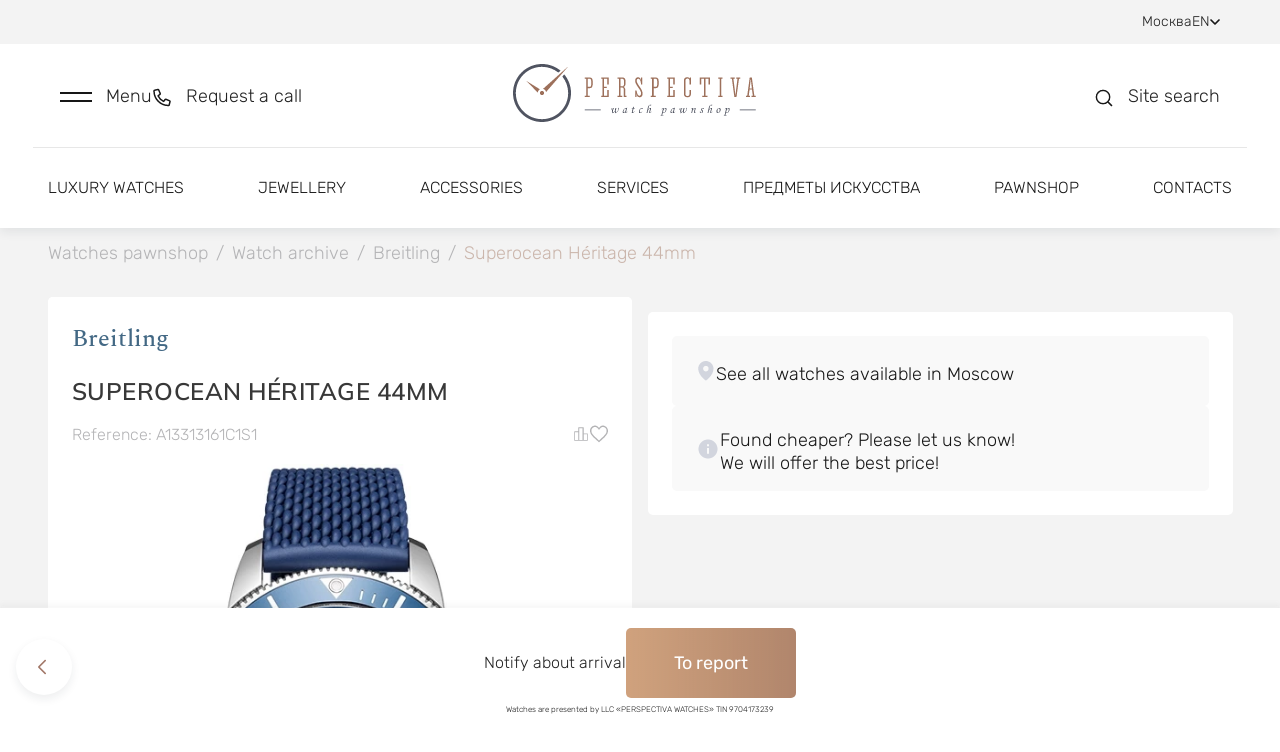

--- FILE ---
content_type: application/javascript; charset=UTF-8
request_url: https://lombard-perspectiva.com/_nuxt/ce2241e.js
body_size: 4962
content:
(window.webpackJsonp=window.webpackJsonp||[]).push([[9,38],{1005:function(t,e){t.exports='<svg width="37" height="42" viewBox="0 0 37 42" fill="none" xmlns="http://www.w3.org/2000/svg">\n<g clip-path="url(#clip0_9585_21298)">\n<path d="M7.87493 0.65625H7.875H25.9811L36.0938 10.6172V38.7529C36.0848 39.2682 35.8742 39.7595 35.5068 40.1213C35.1384 40.4842 34.6421 40.6876 34.1251 40.6875H34.125H7.875H7.87493C7.35791 40.6876 6.86156 40.4842 6.49315 40.1213C6.12584 39.7595 5.91518 39.2682 5.90625 38.7529V2.59086C5.91518 2.07555 6.12584 1.58428 6.49315 1.22248C6.86156 0.859593 7.35791 0.656192 7.87493 0.65625Z" fill="white" stroke="#D2D5DE" stroke-width="1.3125"/>\n<path d="M35.1657 9.84375H28.875V10.5L28.8749 9.84375C28.3611 9.84381 27.8658 9.63867 27.4967 9.26952C27.1283 8.9011 26.9152 8.3988 26.9063 7.86986V1.58433L35.1657 9.84375Z" fill="white" stroke="#D2D5DE" stroke-width="1.3125"/>\n<path d="M31.5 33.9018C31.4931 34.2453 31.3518 34.5725 31.1064 34.813C30.861 35.0535 30.5311 35.1883 30.1875 35.1882H1.3125C0.968904 35.1883 0.638979 35.0535 0.393579 34.813C0.148178 34.5725 0.00687191 34.2453 0 33.9018V20.9737C0.00687191 20.6302 0.148178 20.3031 0.393579 20.0626C0.638979 19.8221 0.968904 19.6874 1.3125 19.6875H30.1875C30.5311 19.6874 30.861 19.8221 31.1064 20.0626C31.3518 20.3031 31.4931 20.6302 31.5 20.9737V33.9018Z" fill="#2E5877"/>\n</g>\n<path d="M3.36841 23.2987H4.68841V26.4667H8.42841V23.2987H9.74841V30.9987H8.42841V27.6107H4.68841V30.9987H3.36841V23.2987Z" fill="white"/>\n<path d="M11.7258 23.2987H16.8958V24.4427H13.0458V26.4667H16.5658V27.6107H13.0458V29.8547H16.8958V30.9987H11.7258V23.2987Z" fill="white"/>\n<path d="M18.6034 23.2987H19.9234V30.9987H18.6034V23.2987Z" fill="white"/>\n<path d="M24.9868 31.1197C24.5102 31.1197 24.0665 31.0464 23.6558 30.8997C23.2525 30.7531 22.9005 30.5221 22.5998 30.2067C22.2992 29.8914 22.0608 29.4881 21.8848 28.9967C21.7162 28.4981 21.6318 27.9004 21.6318 27.2037V26.9837C21.6318 26.3164 21.7198 25.7444 21.8958 25.2677C22.0718 24.7837 22.3102 24.3877 22.6108 24.0797C22.9188 23.7717 23.2745 23.5444 23.6778 23.3977C24.0885 23.2511 24.5248 23.1777 24.9868 23.1777C25.4122 23.1777 25.8082 23.2327 26.1748 23.3427C26.5415 23.4454 26.8605 23.6031 27.1318 23.8157C27.4105 24.0284 27.6342 24.2924 27.8028 24.6077C27.9788 24.9231 28.0852 25.2934 28.1218 25.7187H26.7358C26.6405 25.2421 26.4352 24.8937 26.1198 24.6737C25.8118 24.4537 25.4342 24.3437 24.9868 24.3437C24.7448 24.3437 24.5065 24.3877 24.2718 24.4757C24.0372 24.5637 23.8245 24.7104 23.6338 24.9157C23.4505 25.1211 23.3002 25.3924 23.1828 25.7297C23.0728 26.0671 23.0178 26.4851 23.0178 26.9837V27.2037C23.0178 27.7317 23.0765 28.1717 23.1938 28.5237C23.3185 28.8757 23.4762 29.1581 23.6668 29.3707C23.8575 29.5834 24.0665 29.7337 24.2938 29.8217C24.5285 29.9097 24.7595 29.9537 24.9868 29.9537C25.5148 29.9537 25.9218 29.8327 26.2078 29.5907C26.5012 29.3414 26.6772 29.0041 26.7358 28.5787H28.1218C28.0778 29.0334 27.9678 29.4221 27.7918 29.7447C27.6158 30.0674 27.3885 30.3314 27.1098 30.5367C26.8385 30.7347 26.5195 30.8814 26.1528 30.9767C25.7935 31.0721 25.4048 31.1197 24.9868 31.1197Z" fill="white"/>\n<defs>\n<clipPath id="clip0_9585_21298">\n<rect width="36.75" height="42" fill="white"/>\n</clipPath>\n</defs>\n</svg>\n'},1006:function(t,e){t.exports='<svg width="35" height="40" viewBox="0 0 35 40" fill="none" xmlns="http://www.w3.org/2000/svg">\n<g clip-path="url(#clip0_4882_137972)">\n<path d="M7.49993 0.65625H7.5H24.7311L34.3438 10.1247V36.9073C34.3353 37.3898 34.138 37.8497 33.7941 38.1885C33.4491 38.5283 32.9843 38.7188 32.5001 38.7188H32.5H7.5H7.49993C7.01573 38.7188 6.5509 38.5283 6.20588 38.1885C5.86195 37.8497 5.66468 37.3897 5.65625 36.9072V2.46776C5.66468 1.98526 5.86195 1.5253 6.20588 1.18653C6.5509 0.846682 7.01573 0.656196 7.49993 0.65625Z" fill="white" stroke="#D2D5DE" stroke-width="1.3125"/>\n<path d="M27.5 9.34375H27.4999C27.0189 9.34381 26.5552 9.15178 26.2094 8.80602C25.8644 8.46099 25.6647 7.99046 25.6563 7.49484V1.58433L33.4157 9.34375H27.5Z" fill="white" stroke="#D2D5DE" stroke-width="1.3125"/>\n<path d="M30 32.2874C29.9935 32.6146 29.8589 32.9262 29.6252 33.1552C29.3914 33.3843 29.0772 33.5126 28.75 33.5126H1.25C0.922766 33.5126 0.608552 33.3843 0.374837 33.1552C0.141122 32.9262 0.00654468 32.6146 0 32.2874V19.975C0.00654468 19.6478 0.141122 19.3362 0.374837 19.1072C0.608552 18.8782 0.922766 18.7499 1.25 18.75H28.75C29.0772 18.7499 29.3914 18.8782 29.6252 19.1072C29.8589 19.3362 29.9935 19.6478 30 19.975V32.2874Z" fill="#2E5877"/>\n</g>\n<path d="M6.48119 23.2802H4.01929V22.1907H10.2002V23.2802H7.73834V29.524H6.48119V23.2802Z" fill="white"/>\n<path d="M11.4562 22.1907H12.7133V29.524H11.4562V22.1907Z" fill="white"/>\n<path d="M14.707 22.1907H19.5785V23.2802H15.9642V25.365H19.2642V26.4545H15.9642V29.524H14.707V22.1907Z" fill="white"/>\n<path d="M20.9375 22.1907H25.8089V23.2802H22.1947V25.365H25.4947V26.4545H22.1947V29.524H20.9375V22.1907Z" fill="white"/>\n<defs>\n<clipPath id="clip0_4882_137972">\n<rect width="35" height="40" fill="white"/>\n</clipPath>\n</defs>\n</svg>\n'},827:function(t,e,n){"use strict";var r=n(829).has;t.exports=function(t){return r(t),t}},829:function(t,e,n){"use strict";var r=n(18),o=Set.prototype;t.exports={Set:Set,add:r(o.add),has:r(o.has),remove:r(o.delete),proto:o}},831:function(t,e,n){"use strict";var r=n(18),o=n(408),c=n(829),f=c.Set,l=c.proto,h=r(l.forEach),d=r(l.keys),v=d(new f).next;t.exports=function(t,e,n){return n?o({iterator:d(t),next:v},e):h(t,e)}},849:function(t,e,n){"use strict";var r=n(55),o=n(25),c=n(961),f=n(29),l=r("Set");t.exports=function(t){return function(t){return f(t)&&"number"==typeof t.size&&o(t.has)&&o(t.keys)}(t)?t:c(t)?new l(t):t}},850:function(t,e,n){"use strict";var r=n(64),o=n(41),c=n(27),f=n(92),l=n(963),h="Invalid size",d=RangeError,v=TypeError,C=Math.max,w=function(t,e){this.set=t,this.size=C(e,0),this.has=r(t.has),this.keys=r(t.keys)};w.prototype={getIterator:function(){return l(o(c(this.keys,this.set)))},includes:function(t){return c(this.has,this.set,t)}},t.exports=function(t){o(t);var e=+t.size;if(e!=e)throw new v(h);var n=f(e);if(n<0)throw new d(h);return new w(t,n)}},859:function(t,e,n){"use strict";var r=n(426),o=n(829);t.exports=r(o.proto,"size","get")||function(t){return t.size}},879:function(t,e,n){"use strict";var r=n(829),o=n(831),c=r.Set,f=r.add;t.exports=function(t){var e=new c;return o(t,function(t){f(e,t)}),e}},884:function(t,e,n){"use strict";n.d(e,"a",function(){return r});n(934);function r(t){var i=0==t?0:Math.floor(Math.log(t)/Math.log(1024));return 1*(t/Math.pow(1024,i)).toFixed(2)+" "+["B","kB","MB","GB","TB"][i]}},891:function(t,e,n){"use strict";n(960)},892:function(t,e,n){"use strict";var r=n(15),o=n(827),c=n(829).add;r({target:"Set",proto:!0,real:!0,forced:!0},{addAll:function(){for(var t=o(this),e=0,n=arguments.length;e<n;e++)c(t,arguments[e]);return t}})},893:function(t,e,n){"use strict";var r=n(15),o=n(827),c=n(829).remove;r({target:"Set",proto:!0,real:!0,forced:!0},{deleteAll:function(){for(var t,e=o(this),n=!0,r=0,f=arguments.length;r<f;r++)t=c(e,arguments[r]),n=n&&t;return!!n}})},894:function(t,e,n){"use strict";var r=n(15),o=n(27),c=n(849),f=n(962);r({target:"Set",proto:!0,real:!0,forced:!0},{difference:function(t){return o(f,this,c(t))}})},895:function(t,e,n){"use strict";var r=n(15),o=n(47),c=n(827),f=n(831);r({target:"Set",proto:!0,real:!0,forced:!0},{every:function(t){var e=c(this),n=o(t,arguments.length>1?arguments[1]:void 0);return!1!==f(e,function(t){if(!n(t,t,e))return!1},!0)}})},896:function(t,e,n){"use strict";var r=n(15),o=n(47),c=n(827),f=n(829),l=n(831),h=f.Set,d=f.add;r({target:"Set",proto:!0,real:!0,forced:!0},{filter:function(t){var e=c(this),n=o(t,arguments.length>1?arguments[1]:void 0),r=new h;return l(e,function(t){n(t,t,e)&&d(r,t)}),r}})},897:function(t,e,n){"use strict";var r=n(15),o=n(47),c=n(827),f=n(831);r({target:"Set",proto:!0,real:!0,forced:!0},{find:function(t){var e=c(this),n=o(t,arguments.length>1?arguments[1]:void 0),r=f(e,function(t){if(n(t,t,e))return{value:t}},!0);return r&&r.value}})},898:function(t,e,n){"use strict";var r=n(15),o=n(27),c=n(849),f=n(964);r({target:"Set",proto:!0,real:!0,forced:!0},{intersection:function(t){return o(f,this,c(t))}})},899:function(t,e,n){"use strict";var r=n(15),o=n(27),c=n(849),f=n(965);r({target:"Set",proto:!0,real:!0,forced:!0},{isDisjointFrom:function(t){return o(f,this,c(t))}})},900:function(t,e,n){"use strict";var r=n(15),o=n(27),c=n(849),f=n(966);r({target:"Set",proto:!0,real:!0,forced:!0},{isSubsetOf:function(t){return o(f,this,c(t))}})},901:function(t,e,n){"use strict";var r=n(15),o=n(27),c=n(849),f=n(967);r({target:"Set",proto:!0,real:!0,forced:!0},{isSupersetOf:function(t){return o(f,this,c(t))}})},902:function(t,e,n){"use strict";var r=n(15),o=n(18),c=n(827),f=n(831),l=n(38),h=o([].join),d=o([].push);r({target:"Set",proto:!0,real:!0,forced:!0},{join:function(t){var e=c(this),n=void 0===t?",":l(t),r=[];return f(e,function(t){d(r,t)}),h(r,n)}})},903:function(t,e,n){"use strict";var r=n(15),o=n(47),c=n(827),f=n(829),l=n(831),h=f.Set,d=f.add;r({target:"Set",proto:!0,real:!0,forced:!0},{map:function(t){var e=c(this),n=o(t,arguments.length>1?arguments[1]:void 0),r=new h;return l(e,function(t){d(r,n(t,t,e))}),r}})},904:function(t,e,n){"use strict";var r=n(15),o=n(64),c=n(827),f=n(831),l=TypeError;r({target:"Set",proto:!0,real:!0,forced:!0},{reduce:function(t){var e=c(this),n=arguments.length<2,r=n?void 0:arguments[1];if(o(t),f(e,function(o){n?(n=!1,r=o):r=t(r,o,o,e)}),n)throw new l("Reduce of empty set with no initial value");return r}})},905:function(t,e,n){"use strict";var r=n(15),o=n(47),c=n(827),f=n(831);r({target:"Set",proto:!0,real:!0,forced:!0},{some:function(t){var e=c(this),n=o(t,arguments.length>1?arguments[1]:void 0);return!0===f(e,function(t){if(n(t,t,e))return!0},!0)}})},906:function(t,e,n){"use strict";var r=n(15),o=n(27),c=n(849),f=n(968);r({target:"Set",proto:!0,real:!0,forced:!0},{symmetricDifference:function(t){return o(f,this,c(t))}})},907:function(t,e,n){"use strict";var r=n(15),o=n(27),c=n(849),f=n(969);r({target:"Set",proto:!0,real:!0,forced:!0},{union:function(t){return o(f,this,c(t))}})},917:function(t,e,n){},934:function(t,e,n){"use strict";var r=n(15),o=n(18),c=n(92),f=n(425),l=n(422),h=n(16),d=RangeError,v=String,C=Math.floor,w=o(l),H=o("".slice),V=o(1.1.toFixed),m=function(t,e,n){return 0===e?n:e%2==1?m(t,e-1,n*t):m(t*t,e/2,n)},x=function(data,t,e){for(var n=-1,r=e;++n<6;)r+=t*data[n],data[n]=r%1e7,r=C(r/1e7)},S=function(data,t){for(var e=6,n=0;--e>=0;)n+=data[e],data[e]=C(n/t),n=n%t*1e7},y=function(data){for(var t=6,s="";--t>=0;)if(""!==s||0===t||0!==data[t]){var e=v(data[t]);s=""===s?e:s+w("0",7-e.length)+e}return s};r({target:"Number",proto:!0,forced:h(function(){return"0.000"!==V(8e-5,3)||"1"!==V(.9,0)||"1.25"!==V(1.255,2)||"1000000000000000128"!==V(0xde0b6b3a7640080,0)})||!h(function(){V({})})},{toFixed:function(t){var e,n,r,o,l=f(this),h=c(t),data=[0,0,0,0,0,0],C="",V="0";if(h<0||h>20)throw new d("Incorrect fraction digits");if(l!=l)return"NaN";if(l<=-1e21||l>=1e21)return v(l);if(l<0&&(C="-",l=-l),l>1e-21)if(n=(e=function(t){for(var e=0,n=t;n>=4096;)e+=12,n/=4096;for(;n>=2;)e+=1,n/=2;return e}(l*m(2,69,1))-69)<0?l*m(2,-e,1):l/m(2,e,1),n*=4503599627370496,(e=52-e)>0){for(x(data,0,n),r=h;r>=7;)x(data,1e7,0),r-=7;for(x(data,m(10,r,1),0),r=e-1;r>=23;)S(data,1<<23),r-=23;S(data,1<<r),x(data,1,1),S(data,2),V=y(data)}else x(data,0,n),x(data,1<<-e,0),V=y(data)+w("0",h);return V=h>0?C+((o=V.length)<=h?"0."+w("0",h-o)+V:H(V,0,o-h)+"."+H(V,o-h)):C+V}})},935:function(t,e,n){t.exports=n.p+"img/pdf.5b7b848.svg"},936:function(t,e,n){t.exports=n.p+"img/bmp.9e8ea5b.svg"},939:function(t,e,n){"use strict";n.r(e);var r={props:{placeholder:{type:String,default:"call"},options:{default:[{type:"call",icon:"phone",typeForApi:"телефон"},{type:"WhatsApp",icon:"WhatsApp",typeForApi:"whatsapp"},{type:"Viber",icon:"Viber",typeForApi:"viber"},{type:"Telegram",icon:"Telegram",typeForApi:"telegram"}]},noBorder:{type:Boolean,default:!1}},data:function(){return{isOpen:!1,isRefreshed:!1,selected:{type:"",icon:""}}},methods:{closeSelect:function(){this.isOpen=!1},setSelected:function(t){this.$emit("setOptionId",t.id),this.$emit("setOptionType",t.type),this.isRefreshed=!1}},created:function(){var t=this;this.$nuxt.$on("refreshSelects",function(){t.isRefreshed=!0})}},o=(n(973),n(21)),component=Object(o.a)(r,function(){var t=this,e=t._self._c;return e("div",{staticClass:"connection"},[e("div",{directives:[{name:"click-outside",rawName:"v-click-outside",value:t.closeSelect,expression:"closeSelect"}],staticClass:"connection-select",on:{blur:function(e){t.isOpen=!1}}},[t.isRefreshed?e("div",{staticClass:"selected",on:{click:function(e){t.isOpen=!t.isOpen}}},[t.selected.type&&t.selected.icon?e(n(144)("./".concat(t.selected.icon,".svg")),{tag:"component",staticClass:"connection-select__icon"}):t._e(),t._v("\n\n      "+t._s(t.$t(t.placeholder))+"\n      "),e(n(194),{tag:"component",staticClass:"arrow",class:t.isOpen?"":"arrow_up"})],1):e("div",{staticClass:"selected",class:t.noBorder?"noBorder":"",on:{click:function(e){t.isOpen=!t.isOpen}}},[t.selected.type&&t.selected.icon?e(n(144)("./".concat(t.selected.icon,".svg")),{tag:"component",staticClass:"connection-select__icon"}):t._e(),t._v("\n\n      "+t._s(t.selected.type?t.selected.title||t.$t(t.selected.type):t.$t(t.placeholder))+"\n      "),e("img",{staticClass:"arrow",class:t.isOpen?"":"arrow_up",attrs:{width:"16px",src:n(196)}})],1),t._v(" "),e("div",{staticClass:"select-items",class:{"select-items_hidden":!t.isOpen}},t._l(t.options,function(option,i){return e("div",{key:i,staticClass:"select-items__item",on:{click:function(e){t.selected=option,t.isOpen=!1,t.setSelected(option)}}},[option.icon?e(n(144)("./".concat(option.icon,".svg")),{tag:"component",staticClass:"connection-select__icon"}):t._e(),t._v("\n        "+t._s(option.title||t.$t(option.type))+"\n      ")],1)}),0)])])},[],!1,null,"514c6de8",null);e.default=component.exports},960:function(t,e,n){"use strict";n(429)("Set",function(t){return function(){return t(this,arguments.length?arguments[0]:void 0)}},n(430))},961:function(t,e,n){"use strict";var r=n(114),o=n(34),c=n(93),f=n(24),l=n(113),h=f("iterator"),d=Object;t.exports=function(t){if(c(t))return!1;var e=d(t);return void 0!==e[h]||"@@iterator"in e||o(l,r(e))}},962:function(t,e,n){"use strict";var r=n(827),o=n(829),c=n(879),f=n(859),l=n(850),h=n(831),d=n(408),v=o.has,C=o.remove;t.exports=function(t){var e=r(this),n=l(t),o=c(e);return f(e)<=n.size?h(e,function(t){n.includes(t)&&C(o,t)}):d(n.getIterator(),function(t){v(o,t)&&C(o,t)}),o}},963:function(t,e,n){"use strict";t.exports=function(t){return{iterator:t,next:t.next,done:!1}}},964:function(t,e,n){"use strict";var r=n(827),o=n(829),c=n(859),f=n(850),l=n(831),h=n(408),d=o.Set,v=o.add,C=o.has;t.exports=function(t){var e=r(this),n=f(t),o=new d;return c(e)>n.size?h(n.getIterator(),function(t){C(e,t)&&v(o,t)}):l(e,function(t){n.includes(t)&&v(o,t)}),o}},965:function(t,e,n){"use strict";var r=n(827),o=n(829).has,c=n(859),f=n(850),l=n(831),h=n(408),d=n(267);t.exports=function(t){var e=r(this),n=f(t);if(c(e)<=n.size)return!1!==l(e,function(t){if(n.includes(t))return!1},!0);var v=n.getIterator();return!1!==h(v,function(t){if(o(e,t))return d(v,"normal",!1)})}},966:function(t,e,n){"use strict";var r=n(827),o=n(859),c=n(831),f=n(850);t.exports=function(t){var e=r(this),n=f(t);return!(o(e)>n.size)&&!1!==c(e,function(t){if(!n.includes(t))return!1},!0)}},967:function(t,e,n){"use strict";var r=n(827),o=n(829).has,c=n(859),f=n(850),l=n(408),h=n(267);t.exports=function(t){var e=r(this),n=f(t);if(c(e)<n.size)return!1;var d=n.getIterator();return!1!==l(d,function(t){if(!o(e,t))return h(d,"normal",!1)})}},968:function(t,e,n){"use strict";var r=n(827),o=n(829),c=n(879),f=n(850),l=n(408),h=o.add,d=o.has,v=o.remove;t.exports=function(t){var e=r(this),n=f(t).getIterator(),o=c(e);return l(n,function(t){d(e,t)?v(o,t):h(o,t)}),o}},969:function(t,e,n){"use strict";var r=n(827),o=n(829).add,c=n(879),f=n(850),l=n(408);t.exports=function(t){var e=r(this),n=f(t).getIterator(),h=c(e);return l(n,function(t){o(h,t)}),h}},973:function(t,e,n){"use strict";n(917)}}]);

--- FILE ---
content_type: application/javascript; charset=UTF-8
request_url: https://lombard-perspectiva.com/_nuxt/e5382a6.js
body_size: 11099
content:
(window.webpackJsonp=window.webpackJsonp||[]).push([[74,18,28,29,36],{1106:function(t,e,r){},1208:function(t,e,r){"use strict";r(1106)},1301:function(t,e,r){"use strict";r.r(e);r(2),r(0);var n=r(23),o=r(13),c=r(8),l=(r(22),r(59),r(54),r(1),r(3),r(91),r(197),r(39),r(90),r(58),r(44),r(52),r(30),r(195),r(151),r(5),r(6),r(7),r(265),r(26),r(42),r(200),r(46),r(36),r(43),r(268),r(110),r(4),r(37),r(67)),d=r(840),f=(r(258),r(76)),h=r.n(f),v=r(845),m=r.n(v),y=r(150),_=r.n(y),C=r(846),k=r.n(C),D=r(847),w=r.n(D),P=r(848),x=r.n(P),$=r(855),T=r(14),j=r(883);function O(t,e){var r="undefined"!=typeof Symbol&&t[Symbol.iterator]||t["@@iterator"];if(!r){if(Array.isArray(t)||(r=function(t,a){if(t){if("string"==typeof t)return E(t,a);var e={}.toString.call(t).slice(8,-1);return"Object"===e&&t.constructor&&(e=t.constructor.name),"Map"===e||"Set"===e?Array.from(t):"Arguments"===e||/^(?:Ui|I)nt(?:8|16|32)(?:Clamped)?Array$/.test(e)?E(t,a):void 0}}(t))||e&&t&&"number"==typeof t.length){r&&(t=r);var n=0,o=function(){};return{s:o,n:function(){return n>=t.length?{done:!0}:{done:!1,value:t[n++]}},e:function(t){throw t},f:o}}throw new TypeError("Invalid attempt to iterate non-iterable instance.\nIn order to be iterable, non-array objects must have a [Symbol.iterator]() method.")}var c,a=!0,u=!1;return{s:function(){r=r.call(t)},n:function(){var t=r.next();return a=t.done,t},e:function(t){u=!0,c=t},f:function(){try{a||null==r.return||r.return()}finally{if(u)throw c}}}}function E(t,a){(null==a||a>t.length)&&(a=t.length);for(var e=0,r=Array(a);e<a;e++)r[e]=t[e];return r}function B(t,e){var r=Object.keys(t);if(Object.getOwnPropertySymbols){var n=Object.getOwnPropertySymbols(t);e&&(n=n.filter(function(e){return Object.getOwnPropertyDescriptor(t,e).enumerable})),r.push.apply(r,n)}return r}function H(t){for(var e=1;e<arguments.length;e++){var r=null!=arguments[e]?arguments[e]:{};e%2?B(Object(r),!0).forEach(function(e){Object(o.a)(t,e,r[e])}):Object.getOwnPropertyDescriptors?Object.defineProperties(t,Object.getOwnPropertyDescriptors(r)):B(Object(r)).forEach(function(e){Object.defineProperty(t,e,Object.getOwnPropertyDescriptor(r,e))})}return t}var I={name:"AccessoriesPage",head:function(){return{title:this.seoTitle,meta:[{hid:"description",name:"description",content:this.seoDescription},{hid:"keywords",property:"keywords",content:this.seoKeywords},{hid:"og:title",name:"og:title",content:this.seoData.og_title},{hid:"og:description",property:"og:description",content:this.seoData.og_description}].filter(function(t){return t.content&&null!==t.content})}},data:function(){return{shouldRunUpdatedHook:!0,currentBrandsByLetterSelector:"popular",catalogSortTypes:l.f,rawCloseIcon:h.a,rawFilterIcon:m.a,rawTelegramIcon:_.a,rawGrid2Icon:k.a,rawGrid3Icon:w.a,rawSortIcon:x.a,referenceQuery:"",debouncedReferenceQuery:"",isSearchedByReference:!1,searchResults:null,currentSortType:{direction:"desc",queryParamName:"date_publish",type:"by_novelty"},isSearchHovered:!1,scrollOptions:{scrollPanel:{mode:"native",scrollingX:!0,scrollingY:!0,speed:100},bar:{onlyShowBarOnScroll:!0,keepShow:!1,opacity:0,hover:!1}}}},asyncData:function(t){return Object(c.a)(regeneratorRuntime.mark(function e(){var r,n,o,c,l,f,h,v,m,y,_,C,k,D,w,P,x,$,O,E,B,I,S,F,V,L,U,M;return regeneratorRuntime.wrap(function(e){for(;;)switch(e.prev=e.next){case 0:if(r=t.store,n=t.route,o=t.$axios,c=t.error,l=t.$sentry,f=Object(d.a)("accessories"),h="?available=1",v=Object(j.b)(H({},n.query)),m=[],e.prev=1,!(y=v.q)){e.next=3;break}return e.next=2,o.$get("".concat(T.a.api).concat(T.a.search,"?type=4&q=").concat(y,"&per_page=1000")).then(function(t){m=t.resultSearch.map(function(t){return t.id})});case 2:e.next=3;break;case 3:e.next=5;break;case 4:e.prev=4,L=e.catch(1),console.error("Ошибка при запросе search API:",L);case 5:return e.next=6,Promise.all(f.filterType.map(function(t){try{var e;return o.$get("".concat(T.a.api,"/").concat(null!==(e=f.filterUrl)&&void 0!==e?e:f.url).concat(T.a.filter)+t.api_route+"".concat("brand"===t.title?h.replace("?","&"):h)).then(function(e){r.dispatch("catalog/watches/filters/updateFiltersData",{filterType:t.request_param_title,items:e})})}catch(t){l.captureException(new Error("catalogTypeData.filterType ".concat(t))),console.log("catalogTypeData.filterType "+t)}}));case 6:if(_=r.getters["catalog/watches/filters/getFiltersData"],1==(null==v?void 0:v.page)&&delete v.page,C=v,k="by_novelty","date_publish"===v.sort_by&&"desc"===v.direction?k="by_novelty":"brand_id"===v.sort_by&&"asc"===v.direction?k="by_brand":"price_usd"===v.sort_by&&"asc"===v.direction?k="by_price_ascending":"price_usd"===v.sort_by&&"desc"===v.direction&&(k="by_price_descending"),D={direction:v.direction,queryParamName:v.sort_by,type:k},w=r.getters["catalog/watches/filters/getCurrentFilter"],P=C,!n.params){e.next=15;break}if(e.prev=7,x=v["brands[]"],$=_.brands.find(function(t){return t.id==x}),!(O=null!=$&&$.url?null==$?void 0:$.url:n.params.brandUrl)){e.next=12;break}return e.prev=8,e.next=9,o.$get("".concat(T.a.api).concat(T.a.property_brand)+O).then(function(t){var e={id:t.id,title:t.title,url:t.url};r.dispatch("catalog/watches/filters/setCurrentFilter",{title:"brands",data:[e]}),r.dispatch("catalog/watches/filters/updateCurrentBrandData",t)});case 9:e.next=11;break;case 10:e.prev=10,U=e.catch(8),l.captureException(U),c({statusCode:404,message:"Page not found"});case 11:e.next=13;break;case 12:r.dispatch("catalog/watches/filters/updateCurrentBrandData",{});case 13:e.next=15;break;case 14:e.prev=14,M=e.catch(7),l.captureException(new Error("data brandUrl ".concat(M))),console.log("data brandUrl "+M);case 15:E=[];try{r.dispatch("catalog/filters/fetchBrandsGrouped",{catalogType:f.url,availableID:"1"})}catch(t){l.captureException(new Error("Data asyncData fetchBrandsGrouped ".concat(t))),console.log("Data asyncData fetchBrandsGrouped "+t)}return B=r.getters["catalog/watches/filters/getCurrentBrandData"],n.params.brandUrl&&null!=B&&B.id&&(P["brands[]"]=B.id),I=H(H({},P),{},{per_page:180}),m.length>0&&(I["ids[]"]=m.slice(0,500)),e.next=16,r.dispatch("catalog/elements/fetchCatalogElements",{url:f.url,params:I});case 16:try{E=r.getters["catalog/filters/getBrandsGrouped"]}catch(t){l.captureException(new Error("Data asyncData getBrandsGrouped ".concat(t))),console.log("Data asyncData getBrandsGrouped "+t)}return S=r.getters.getSEO,F=Number(f.seoId),V=S[F-1],e.abrupt("return",{seoData:V,filterData:_,catalogTypeData:f,requestParams:P,currentFilter:w,queryObject:C,brandsGrouped:E,currentBrandData:B,currentSortType:D});case 17:case"end":return e.stop()}},e,null,[[1,4],[7,14],[8,10]])}))()},computed:{pagePrefix:function(){var t=null;return this.queryObject.page&&1!=this.queryObject.page&&(t=this.$t("page")+" "+this.queryObject.page+" - "),t},computedPageTitle:function(){var t,e=this.currentBrandData&&this.currentBrandData.title_cir?" (".concat(this.currentBrandData.title_cir,")"):"";return null!==(t=this.currentBrandData)&&void 0!==t&&t.title?this.pagePrefix?this.pagePrefix+this.$t("accessories")+" "+this.currentBrandData.title+e:this.$t("accessories")+" "+this.currentBrandData.title+e:this.pagePrefix?this.pagePrefix+this.$t("accessories"):this.$t("accessories")},seoTitle:function(){var t,e=this.computedPageTitle+" - "+this.$t("pawnshop");return this.seoData.title_page&&(e=this.pagePrefix?this.pagePrefix+this.seoData.title_page:this.seoData.title_page),null!==(t=this.currentBrandData)&&void 0!==t&&t.title_page&&(e=this.pagePrefix?this.pagePrefix+this.currentBrandData.title_page:this.currentBrandData.title_page),e},seoDescription:function(){var t,e=this.pagePrefix?this.pagePrefix+this.$t("accessories")+". "+this.$t("description"):this.$t("description");return this.seoData.meta_description&&(e=this.pagePrefix?this.pagePrefix+this.seoData.meta_description:this.seoData.meta_description),null!==(t=this.currentBrandData)&&void 0!==t&&t.meta_description&&(e=this.pagePrefix?this.pagePrefix+this.currentBrandData.meta_description:this.currentBrandData.meta_description),e},seoKeywords:function(){var t;return null!==(t=this.currentBrandData)&&void 0!==t&&t.keywords?this.currentBrandData.keywords:this.seoData.keywords},linkToCatalog:function(){return this.$links.accessories},isLoading:function(){return this.$store.getters["catalog/elements/getIsLoading"]},catalogElements:function(){return this.$store.getters["catalog/elements/getCatalogElements"]},activeFilters:function(){var t=this.queryObject,e=this.filterData,r=[];t.q&&r.push({id:"search",title:"".concat(this.$t("searh_catalog")," ").concat(t.q),type:"search"});var n=function(){if(t.hasOwnProperty(o)){var n=o.replace("[]","");if("brands"===n){var c=Array.isArray(t[o])?t[o]:[t[o]];e[n].forEach(function(t){c.some(function(e){return String(e)===String(t.id)})&&r.push({id:t.id,title:t.title,type:n,url:t.url})})}else if(e[n]){var l,d=O(Array.isArray(t[o])?t[o]:[t[o]]);try{for(d.s();!(l=d.n()).done;){var f=l.value,h=e[n][f];h&&r.push({id:f,title:h.title,type:n})}}catch(t){d.e(t)}finally{d.f()}}}};for(var o in t)n();return r.filter(function(t,e,r){return e===r.findIndex(function(e){return e.id===t.id&&e.type===t.type})})},isGridExtended:function(){return this.$store.getters["catalog/watches/filters/isGridExtended"]},catalogTypesLinks:function(){return this.$store.getters["menuItems/getCatalogTypesLinks"]},catalogFilterTypes:function(){return this.catalogTypeData.filterType}},methods:{selectBrandGroup:function(t){this.shouldRunUpdatedHook=!1,this.currentBrandsByLetterSelector=String(t)},clearReferenceQuery:function(){this.referenceQuery="",this.debouncedReferenceQuery=""},sortElements:function(t){var e=this.catalogSortTypes.find(function(e){return e.type===t});if(e){this.currentSortType=e;var r={sort_by:e.queryParamName,direction:e.direction},n=Object(j.b)(H({},this.$route.query));this.$router.push({query:Object(j.a)(H(H({},n),r))})}},onSearchHover:function(){this.isSearchHovered=!0},onSearchLeave:function(){this.isSearchHovered=!1},searchByReference:Object($.a)(function(t){this.debouncedReferenceQuery=this.referenceQuery},1e3),clearCurrentFilter:function(){this.$store.dispatch("catalog/watches/filters/updateCurrentBrandData",{}),this.$router.push({name:this.$route.name,params:{}})},removeFilterElement:function(filter){for(var t=Object(j.b)(H({},this.$route.query)),e=new RegExp("^".concat(filter.type,"\\[\\]")),r=0,o=Object.entries(t);r<o.length;r++){var c=Object(n.a)(o[r],2),l=c[0],d=c[1];(l===filter.type||e.test(l))&&(Array.isArray(d)?t[l]=d.filter(function(t){return t!=filter.id}):delete t[l])}"search"===filter.type&&delete t.q;var f=H(H({},Object(j.b)(this.$route.query)),{},{page:1});delete f.page,this.$router.push({name:this.$route.name,path:this.$route.path,query:Object(j.a)(f)}),"brands"===filter.type&&this.$route.name.endsWith("-brandUrl")?(this.$store.dispatch("catalog/watches/filters/updateCurrentBrandData",{}),this.$router.push({name:this.$route.name,params:{},query:Object(j.a)(t)})):this.$router.replace({query:Object(j.a)(t)})}},mounted:function(){this.$route.query&&this.$route.query.reference?(this.referenceQuery=this.$route.query.reference,this.debouncedReferenceQuery=this.$route.query.reference):(this.referenceQuery="",this.debouncedReferenceQuery="")},watch:{"$route.query":{handler:function(t,e){this.$route.query&&this.$route.query.reference?this.referenceQuery=this.$route.query.reference:this.referenceQuery="",this.$nuxt.refresh()}},debouncedReferenceQuery:function(t,e){var r=this;return Object(c.a)(regeneratorRuntime.mark(function n(){var o,c,l,d;return regeneratorRuntime.wrap(function(n){for(;;)switch(n.prev=n.next){case 0:r.shouldRunUpdatedHook=!1,""!==t&&t!==e?r.$route.query&&r.$route.query.reference!==t&&(delete(o=H(H({},Object(j.b)(r.$route.query)),{},{reference:t})).page,o["brands[]"]&&r.$route.params.brandUrl?(c=r.$route.path.split("/").slice(0,2).join("/")+"/",r.$router.replace({path:c,query:Object(j.a)(o)})):r.$router.replace({query:Object(j.a)(o)})):""===t&&(delete(l=Object(j.b)(H({},r.$route.query))).page,delete l.reference,l["brands[]"]&&!r.$route.params.brandUrl&&(d=r.filterData.brands.find(function(b){return b.id==l["brands[]"]||Array.isArray(l["brands[]"])&&l["brands[]"].includes(b.id)}))?r.$router.replace({name:"".concat(r.$route.name.replace(/-brandUrl$/,""),"-brandUrl"),params:{brandUrl:d.url},query:Object(j.a)(l)}):r.$router.replace({query:Object(j.a)(l)}));case 1:case"end":return n.stop()}},n)}))()}},beforeRouteEnter:function(t,e,r){r(function(t){t.previousPath=e.path||null,t.previousQuery=e.query||{},t.isInitialLoad=!0})},beforeRouteUpdate:function(t,e,r){this.previousPath=e.path,this.previousQuery=e.query,r()},updated:function(){var t=this;return Object(c.a)(regeneratorRuntime.mark(function e(){var r,n,o,c,l,d,f,h,v;return regeneratorRuntime.wrap(function(e){for(;;)switch(e.prev=e.next){case 0:if(r=["/jewellery/","/clocks_today/","/accessories/","/arts/"],n=t.$route.path.split("?")[0],o=t.previousPath?t.previousPath.split("?")[0]:null,c=o===n&&JSON.stringify(t.previousQuery)!==JSON.stringify(t.$route.query),l=r.some(function(path){return(null==o?void 0:o.startsWith(path))&&(null==n?void 0:n.startsWith(path))&&o!==n}),d=r.some(function(path){return o&&!n.startsWith(path)&&o.startsWith(path)}),f=o&&r.some(function(path){return o.startsWith(path)}),h=r.some(function(path){return n.startsWith(path)}),v=c&&0===Object.keys(t.previousQuery).length,!t.shouldRunUpdatedHook||!c&&!l&&f&&h||d||t.isInitialLoad&&!v){e.next=2;break}return e.next=1,t.$nextTick();case 1:t.$refs.top.scrollIntoView({behavior:"smooth"}),e.next=3;break;case 2:t.shouldRunUpdatedHook=!0;case 3:t.isInitialLoad&&(t.isInitialLoad=!1),t.previousPath=t.$route.path,t.previousQuery=t.$route.query;case 4:case"end":return e.stop()}},e)}))()}},S=(r(1208),r(21)),component=Object(S.a)(I,function(){var t,e,n=this,o=n._self._c;return o("div",{staticClass:"content-wrapper"},[o("div",{ref:"top",staticClass:"container"},[o("AppBreadcrumbs",{attrs:{crumbTitleFromPage:n.computedPageTitle}}),n._v(" "),o("h1",[n._v("\n      "+n._s(n.computedPageTitle)+"\n    ")]),n._v(" "),null!==(t=n.activeFilters)&&void 0!==t&&t.length?o("vue-scroll",{attrs:{ops:n.scrollOptions}},[n.activeFilters?o("div",{staticClass:"filter-tags-wrapper"},[o("div",{staticClass:"filter-tags-block d-flex"},[n._l(n.activeFilters,function(filter){return o("div",{key:filter.id,staticClass:"filter-tag--element"},[o("div",{staticClass:"filter-tag--inner d-flex"},[o("div",{staticClass:"filter-tag--text"},[n._v(n._s(filter.title))]),n._v(" "),o("span",{staticClass:"filter-tag--btn d-flex justify-center align-center",on:{click:function(t){return n.removeFilterElement(filter)}}},[o("div",{staticClass:"ico",domProps:{innerHTML:n._s(n.rawCloseIcon)}})])])])}),n._v(" "),null!==(e=n.activeFilters)&&void 0!==e&&e.length?o("div",{staticClass:"filter-tag--element filter-tag--clear"},[o("div",{staticClass:"filter-tag--inner d-flex",on:{click:n.clearCurrentFilter}},[o("div",{staticClass:"filter-tag--text"},[n._v(n._s(n.$t("clear_all")))])])]):n._e()],2)]):n._e()]):n._e(),n._v(" "),o("div",{staticClass:"catalog-block d-flex pb-4"},[o("aside",{staticClass:"filter-column d-none d-lg-block"},[o("CatalogFilterContainer",{attrs:{catalogFilterTypes:n.catalogFilterTypes}})],1),n._v(" "),o("div",{staticClass:"catalog-block-content flex-grow-1"},[o("div",{staticClass:"catalog-block-functions row justify-space-between align-center mx-0 mt-0"},[o("div",{staticClass:"filter-functions-btn--block order-0"},[o("button",{staticClass:"link-dark link-icon blue-icon button-icon change-position d-lg-none",attrs:{"data-bs-toggle":"modal","data-bs-target":"#catalogFilter"},on:{click:function(t){return n.$store.dispatch("toggleSlidePanel","watchesFilter")}}},[o("div",{staticClass:"ico ico-stroke",domProps:{innerHTML:n._s(n.rawFilterIcon)}}),n._v("\n              "+n._s(n.$t("filter"))+"\n            ")])]),n._v(" "),o("div",{staticClass:"filter-functions-btn--block input-wrapper col order-0 pb-3 py-sm-0 px-0 px-sm-3"},[o("input",{directives:[{name:"model",rawName:"v-model",value:n.referenceQuery,expression:"referenceQuery"}],staticClass:"reference-input",attrs:{type:"text"},domProps:{value:n.referenceQuery},on:{mouseenter:n.onSearchHover,mouseleave:n.onSearchLeave,input:[function(t){t.target.composing||(n.referenceQuery=t.target.value)},n.searchByReference]}}),n._v(" "),n.referenceQuery?n._e():o("div",{staticClass:"input-placeholder"},[o(r(264),{tag:"component"}),n._v("\n              "+n._s(n.$t("search_by_reference"))+"\n            ")],1),n._v(" "),n.referenceQuery?o("div",{staticClass:"input-clear",on:{click:n.clearReferenceQuery}},[o(r(405),{tag:"component"})],1):n._e()]),n._v(" "),o("div",{staticClass:"toggle-view-block d-flex align-center order-1 order-md-0 mr-7"},[o("div",{staticClass:"toggle-view-element",on:{click:function(t){return n.$store.dispatch("catalog/watches/filters/toggleGridExtended")}}},[o("label",{staticClass:"toggle-view-label",class:{"is-active":!n.isGridExtended}},[o("div",{staticClass:"ico ico-fill-n-stroke",domProps:{innerHTML:n._s(n.rawGrid2Icon)}})])]),n._v(" "),o("div",{staticClass:"toggle-view-element",on:{click:function(t){return n.$store.dispatch("catalog/watches/filters/toggleGridExtended")}}},[o("label",{staticClass:"toggle-view-label",class:{"is-active":n.isGridExtended}},[o("div",{staticClass:"ico ico-fill-n-stroke",domProps:{innerHTML:n._s(n.rawGrid3Icon)}})])])]),n._v(" "),o("div",{staticClass:"filter-sort-block order-1 order-md-0 d-flex link-icon blue-icon mr-5"},[o("div",{staticClass:"dropdown-element row align-center flex-nowrap"},[o("v-select",{staticClass:"sort-select pa-0 ma-0",attrs:{name:"sort-types",id:"sort-select",items:n.catalogSortTypes,"item-text":"type","item-value":"type","append-icon":"mdi-chevron-down","menu-props":{bottom:!0,offsetY:!0},"hide-details":"","full-width":!1},on:{change:n.sortElements},scopedSlots:n._u([{key:"selection",fn:function(t){var e=t.item;return[o("div",{staticClass:"ico ico-stroke mr-2",domProps:{innerHTML:n._s(n.rawSortIcon)}}),n._v(" "),o("div",{staticClass:"v-select__selection v-select__selection--comma"},[n._v("\n                    "+n._s(n.$t(e.type))+"\n                  ")])]}},{key:"item",fn:function(t){t.active;var e=t.item,r=t.attrs,c=t.on;return[o("v-list-item",n._g(n._b({staticClass:"sort-selection--item",scopedSlots:n._u([{key:"default",fn:function(t){t.active;return[o("v-list-item-content",[o("v-list-item-title",[o("div",[n._v(n._s(n.$t(e.type)))])])],1)]}}],null,!0)},"v-list-item",r,!1),c))]}}]),model:{value:n.currentSortType,callback:function(t){n.currentSortType=t},expression:"currentSortType"}})],1)])]),n._v(" "),o("div",{staticClass:"elements-container"},[o("div",{staticClass:"catalog-block-text"},[n.currentBrandData.meta_text_up?o("div",{staticClass:"catalog-brand--description",domProps:{innerHTML:n._s(n.currentBrandData.meta_text_up)}}):o("div"),n._v(" "),o("div",{staticClass:"catalog-block-text__tg"},[o("span",{staticClass:"text"},[n._v(n._s(n.$t("clock_house_tin")))])])]),n._v(" "),n.isLoading?o("div",{staticClass:"loader-container"},[o("div",{staticClass:"loader"})]):n._e(),n._v(" "),n.isSearchedByReference?n._e():o("CatalogElementsContainer",{ref:"elementsContainer",attrs:{catalogElements:n.catalogElements,"is-grid-extended":n.isGridExtended,catalogTypeData:n.catalogTypeData,catalogFilterTypes:n.catalogFilterTypes}}),n._v(" "),n.isSearchedByReference?o("CatalogElementsContainer",{ref:"elementsContainer",attrs:{catalogElements:n.searchResults,"is-grid-extended":n.isGridExtended,catalogTypeData:n.catalogTypeData,catalogFilterTypes:n.catalogFilterTypes,isSearchedByReference:!0}}):n._e()],1)])]),n._v(" "),n.brandsGrouped?o("div",{staticClass:"page-brands--block"},[o("div",{staticClass:"title-block-text text-uppercase my-5"},[n._v("\n        "+n._s(n.$t("pawnshop_brands"))+"\n      ")]),n._v(" "),o("div",{staticClass:"alphabet-block-wrapper"},[o("vue-scroll",{attrs:{ops:n.scrollOptions}},[o("div",{staticClass:"alphabet-block d-flex"},[o("div",[o("button",{staticClass:"alphabet-link link-dark",class:{"is-active":"popular"===n.currentBrandsByLetterSelector},on:{click:function(t){return t.preventDefault(),n.selectBrandGroup("popular")}}},[n._v("\n                "+n._s(n.$t("popular"))+"\n              ")])]),n._v(" "),n._l(Object.keys(n.brandsGrouped),function(t){return o("div",{key:"brand-group-"+t},["popular"!==t?o("button",{staticClass:"alphabet-link link-dark",class:{"is-active":t===n.currentBrandsByLetterSelector},on:{click:function(e){return e.preventDefault(),e.stopPropagation(),n.selectBrandGroup(t)}}},[n._v("\n                "+n._s(t)+"\n              ")]):n._e()])})],2)])],1),n._v(" "),o("div",{staticClass:"brands-list-wrapper"},[o("vue-scroll",{staticClass:"brands-list",attrs:{ops:n.scrollOptions}},[o("div",{staticClass:"scroll-content d-flex flex-lg-wrap"},[n._l(n.brandsGrouped[n.currentBrandsByLetterSelector],function(t){var e;return o("NuxtLink",{key:t.id,staticClass:"brands-list-element link-dark",class:{"is-active":null===(e=n.currentFilter.brands)||void 0===e?void 0:e.some(function(element){return element.id===t.id})},attrs:{to:n.linkToCatalog+t.url+"/"}},[o("div",{staticClass:"text text-spectral text-center"},[n._v("\n                "+n._s(t.title)+"\n              ")])])}),n._v(" "),n._l(n.brandsGrouped,function(t){return[t!==n.brandsGrouped[n.currentBrandsByLetterSelector]&&t!==n.brandsGrouped.popular?n._l(t,function(t){return o("NuxtLink",{key:t.id+"seo",staticClass:"brands-list-element link-dark hidden",attrs:{to:n.linkToCatalog+t.url+"/"}},[o("div",{staticClass:"text text-spectral text-center"},[n._v("\n                    "+n._s(t.title)+"\n                  ")])])}):n._e()]})],2)])],1)]):n._e(),n._v(" "),n.currentBrandData.meta_text_down?o("div",{staticClass:"catalog-brand--description catalog-brand--down-text block-list_single-column",domProps:{innerHTML:n._s(n.currentBrandData.meta_text_down)}}):n._e(),n._v(" "),o("div",{staticClass:"catalog-block-text"},[n.currentBrandData.meta_text_up?n._e():o("div",{staticClass:"catalog-block-text__tg my-5"},[o("span",{staticClass:"text"},[n._v(n._s(n.$t("message_new_arrivals")))]),n._v(" "),o("span",{staticClass:"icon-link-block"},[o("div",{staticClass:"ico ico-brown",domProps:{innerHTML:n._s(n.rawTelegramIcon)}}),n._v(" "),o("a",{staticClass:"link-block-underline link-lg",attrs:{href:n.$links.telegram,target:"_blank"}},[n._v("t.me/perspectiva_watch_centre")])])])]),n._v(" "),o("ModalSubscribe")],1)])},[],!1,null,"ac34f170",null);e.default=component.exports;installComponents(component,{AppBreadcrumbs:r(824).default,CatalogFilterContainer:r(843).default,CatalogElementsContainer:r(844).default,ModalSubscribe:r(828).default})},822:function(t,e,r){},823:function(t,e,r){"use strict";r(822)},824:function(t,e,r){"use strict";r.r(e);r(30),r(1),r(3),r(39),r(0),r(260),r(46),r(4);var n=r(67),o=r(258),c={name:"AppBreadcrumbs",components:{vuescroll:r.n(o).a},props:{crumbTitleFromProp:{type:String,default:null},crumbTitleFromPage:{type:String,default:null}},data:function(){return{scrollOptions:{scrollPanel:{mode:"native",scrollingX:!0,scrollingY:!1,speed:100},bar:{hover:!0}}}},computed:{crumbs:function(){var t=this,e=this.$route.path.substring(1).split("/");e.pop(),this.$route.query&&this.$route.query.page&&this.crumbTitleFromPage&&e.push(this.crumbTitleFromPage);var r=[];if(e){var path="";e.forEach(function(param,e,o){var c=o.length;path="".concat(path,"/").concat(param);var l={};if(t.$route.params.catalogType&&param===t.$route.params.catalogType)l.text=t.$i18n.t(t.$route.params.catalogType);else if(t.$route.params.brandUrl&&param===t.$route.params.brandUrl&&t.currentBrandData.title)l.text=t.currentBrandData.title;else if(t.$route.params.collectionUrl&&param===t.$route.params.collectionUrl&&t.currentBrandData.selected_collection)l.text=t.currentBrandData.selected_collection.collection_name;else if(t.$route.params.brandUrl&&param===t.$route.params.brandUrl&&t.$route.params.itemUrl&&t.currentItemData.brandTitle)l.text=t.currentItemData.brandTitle;else if(t.$route.params.itemUrl&&param===t.$route.params.itemUrl){var d,f,h;h="/jewelry/"===r[0].to?"/jewellery/":"/accessory/"===r[0].to?"/accessories/":"/art/"===r[0].to?"/arts/":"/clock/"===r[0].to?"/clocks_today/":r[0].to,r.push({text:t.currentItemData.brandTitle,disabled:!1,to:h+t.currentItemData.brandUrl+"/"});var v=null!==(d=t.currentItemData.collectionTitle)&&void 0!==d?d:"",m=null!==(f=t.currentItemData.model)&&void 0!==f?f:"";l.text=v.concat(" ",m)}else if(t.$route.params.itemArticleUrl&&param===t.$route.params.itemArticleUrl)l.text=t.currentItemArticleData.title;else if("video"===param)l.text=t.$i18n.t("watch_video");else{var y;l.text=param===t.$route.params.brandUrl&&((null===(y=t.currentFilter)||void 0===y||null===(y=y.brands)||void 0===y?void 0:y.length)>1||!t.currentBrandData.title)?null:param===t.crumbTitleFromPage?param:t.$i18n.t(param)}switch(e===c-1&&!Object.values(n.d).includes(param)||1===c&&Object.values(n.d).includes(param)?l.disabled=!0:(l.disabled=!1,l.to=path+"/"),l.to){case"/clock/":var _={};return 1===t.currentItemData.available_id?_={text:t.$i18n.t("clocks_today_title"),disabled:!1,to:"/clocks_today/"}:3===t.currentItemData.available_id?_={text:t.$i18n.t("clocks_archive_title"),disabled:!1,to:"/clocks_archive/"}:5===t.currentItemData.available_id&&(_={text:t.$i18n.t("clocks_dealer"),disabled:!1,to:"/clocks_dealer/"}),r.push(_);case"/jewelry/":return r.push({text:t.$i18n.t("jewelry_decorations"),disabled:!1,to:"/jewellery/"});case"/accessory/":return r.push({text:t.$i18n.t("accessories"),disabled:!1,to:"/accessories/"});case"/expert/":return r.push({text:t.$i18n.t("experts"),disabled:!1,to:"/experts/"});default:return r.push(l)}})}return 5===this.currentItemData.available_id&&r.length>=3?r.filter(function(t,e){return 1!==e}):r},currentBrandData:function(){return this.$store.getters["catalog/watches/filters/getCurrentBrandData"]},currentItemData:function(){return this.$store.getters["catalog/item/getCurrentItemData"]},currentItemArticleData:function(){return this.$store.getters["articleItem/getCurrentItemArticleData"]},currentCity:function(){var t;return null!==(t=this.$store.getters.currentContact.city)&&void 0!==t?t:""},currentFilter:function(){return this.$store.getters["catalog/watches/filters/getCurrentFilter"]}}},l=(r(823),r(21)),component=Object(l.a)(c,function(){var t=this,e=t._self._c;return e("div",{staticClass:"breadcrumbs-container",attrs:{itemscope:"",itemtype:"https://schema.org/BreadcrumbList"}},[e("vue-scroll",{attrs:{ops:t.scrollOptions}},[0!==t.crumbs.length?e("div",{staticClass:"scroll-content d-flex"},[e("div",{staticClass:"breadcrumb-item",attrs:{itemprop:"itemListElement",itemscope:"",itemtype:"https://schema.org/ListItem"}},[e("NuxtLink",{attrs:{to:t.$links.main_page,itemprop:"item"}},[e("span",{attrs:{itemprop:"name"}},[t._v(t._s(t.$t("watches_pawnshop")))])]),t._v(" "),e("meta",{attrs:{itemprop:"position",content:"1"}}),t._v(" "),e("div",{staticClass:"mx-2"},[t._v("/")])],1),t._v(" "),t._l(t.crumbs,function(r,n){return r.text?e("div",{key:n,staticClass:"breadcrumb-item",attrs:{itemprop:"itemListElement",itemscope:"",itemtype:"https://schema.org/ListItem"}},[!0!==r.disabled?e("NuxtLink",{attrs:{to:"/contacts/"===r.to?"/":"/art/"===r.to?"/arts/":"/jewelry/"===r.to?"/jewellery/":"/accessory/"===r.to?"/accessories/":"/news/"===r.to?"/article/":"/clock/"===r.to?t.$links.clocks_today:r.to,itemprop:"item"}},[e("span",{attrs:{itemprop:"name"}},[t._v("\n            "+t._s("about-clock"!==r.text?r.text:t.$t("about_watches"))+"\n          ")])]):e("div",{staticClass:"text text-chocolate",attrs:{itemprop:"name"}},[t.crumbTitleFromProp?e("span",[t._v(t._s(t.crumbTitleFromProp))]):e("span",[t._v(t._s(r.text))])]),t._v(" "),e("meta",{attrs:{itemprop:"position",content:n+2}}),t._v(" "),!0!==r.disabled?e("div",{staticClass:"mx-2"},[t._v("/")]):t._e()],1):t._e()}),t._v(" "),e("div",{staticClass:"breadcrumb-item"},[e("div",{staticClass:"text text-chocolate"},[!t.$route.params.catalogType||t.$route.params.brandUrl||t.$route.params.itemUrl?"clocks_dealer"===t.$route.name?e("div",[t._v("\n            "+t._s(": "+t.currentCity)+"\n          ")]):t._e():e("div",[t._v("\n            "+t._s(t.$t("buy_today")+": "+t.currentCity)+"\n          ")])])])],2):t._e()])],1)},[],!1,null,"76a0678a",null);e.default=component.exports},826:function(t,e,r){},830:function(t,e,r){},832:function(t,e,r){},834:function(t,e,r){"use strict";r(826)},836:function(t,e,r){"use strict";r.r(e);r(58),r(195),r(0),r(36),r(37),r(838),r(839),r(199);var n={props:{totalPages:{type:Number,required:!0},currentPage:{type:Number,required:!0},query:{type:Object,default:function(){return null}}},computed:{isShown:function(){return this.totalPages>1},pagesAroundCurrent:function(){return this.totalPages<5?Array.from({length:this.totalPages},function(t,i){return i+1}):this.currentPage<=3?[2,3]:this.currentPage>=this.totalPages-2?[this.totalPages-2,this.totalPages-1]:[this.currentPage-1,this.currentPage,this.currentPage+1]},isInFirstPage:function(){return 1===this.currentPage},isInLastPage:function(){return this.currentPage===this.totalPages},nextPage:function(){return this.isInLastPage?this.currentPage:this.currentPage+1},prevPage:function(){return this.currentPage-1!=0?this.currentPage-1:this.currentPage}},methods:{getPageUrl:function(t){if(t===this.currentPage)return"#";var e=window.location.href,r=new URL(e);return 1!==t&&(this.query&&this.query.type&&r.searchParams.set("type",this.query.type),r.searchParams.set("page",t)),1===t&&r.searchParams.delete("page"),r.href},onClickPage:function(t){this.$emit("pagechanged",t)},onClickPreviousPage:function(){this.isInFirstPage||this.onClickPage(this.currentPage-1)},onClickNextPage:function(){this.isInLastPage||this.onClickPage(this.currentPage+1)}}},o=(r(834),r(21)),component=Object(o.a)(n,function(){var t=this,e=t._self._c;return t.isShown?e("div",{staticClass:"navigation"},[e("span",{staticClass:"navigation-btn paginate-link",attrs:{disabled:t.isInFirstPage},on:{click:function(e){return e.preventDefault(),t.onClickPreviousPage.apply(null,arguments)}}},[e(r(404),{tag:"component",staticClass:"navigation-arrow arrow-prev",class:{"arrow-disabled":t.isInFirstPage}})],1),t._v(" "),e("div",{staticClass:"navigation-counter"},[t.totalPages<=5?t._l(t.totalPages,function(r){return e("div",{key:r,staticClass:"navigation-counter-item"},[r===t.currentPage?[e("span",{staticClass:"paginate-link --current"},[t._v(t._s(r))])]:[e("a",{staticClass:"paginate-link",attrs:{href:t.getPageUrl(r)},on:{click:function(e){return e.preventDefault(),t.onClickPage(r)}}},[t._v("\n            "+t._s(r)+"\n          ")])]],2)}):[e("div",{staticClass:"navigation-counter-item"},[e("a",{staticClass:"navigation-btn paginate-link",class:{"--current":1===t.currentPage},attrs:{href:t.getPageUrl(1)},on:{click:function(e){return e.preventDefault(),t.onClickPage(1)}}},[t._v("\n          1\n        ")])]),t._v(" "),t.currentPage>3?e("span",{staticClass:"navigation-counter-item"},[t._v("...")]):t._e(),t._v(" "),t.currentPage===t.totalPages-2?[e("div",{staticClass:"navigation-counter-item"},[e("a",{staticClass:"paginate-link",class:{"--current":t.totalPages-3===t.currentPage},attrs:{href:t.getPageUrl(t.totalPages-3)},on:{click:function(e){return e.preventDefault(),t.onClickPage(t.totalPages-3)}}},[t._v("\n            "+t._s(t.totalPages-3)+"\n          ")])])]:t._e(),t._v(" "),t._l(t.pagesAroundCurrent,function(r){return[e("div",{key:r,staticClass:"navigation-counter-item"},[r===t.currentPage?[e("span",{staticClass:"paginate-link --current"},[t._v(t._s(r))])]:[e("a",{staticClass:"paginate-link",attrs:{href:t.getPageUrl(r)},on:{click:function(e){return e.preventDefault(),t.onClickPage(r)}}},[t._v("\n              "+t._s(r)+"\n            ")])]],2)]}),t._v(" "),3===t.currentPage?[e("div",{staticClass:"navigation-counter-item"},[e("a",{staticClass:"paginate-link",class:{"--current":4===t.currentPage},attrs:{href:t.getPageUrl(4)},on:{click:function(e){return e.preventDefault(),t.onClickPage(4)}}},[t._v("\n            4\n          ")])])]:t._e(),t._v(" "),t.currentPage<=t.totalPages-3?e("span",{staticClass:"navigation-counter-item"},[t._v("...")]):t._e(),t._v(" "),e("div",{staticClass:"navigation-counter-item"},[e("a",{staticClass:"paginate-link",class:{"--current":t.currentPage===t.totalPages},attrs:{href:t.getPageUrl(t.totalPages)},on:{click:function(e){return e.preventDefault(),t.onClickPage(t.totalPages)}}},[t._v("\n          "+t._s(t.totalPages)+"\n        ")])])]],2),t._v(" "),e("span",{staticClass:"navigation-btn paginate-link",attrs:{disabled:t.isInLastPage},on:{click:function(e){return e.preventDefault(),t.onClickNextPage.apply(null,arguments)}}},[e(r(404),{tag:"component",staticClass:"navigation-arrow",class:{"arrow-disabled":t.isInLastPage}})],1)]):t._e()},[],!1,null,"39ab7f58",null);e.default=component.exports},840:function(t,e,r){"use strict";r.d(e,"a",function(){return o});var n=r(67);function o(t){switch(t){case"clocks_today":return{url:"clock",filterType:n.e,pageTitle:"clocks_today",seoId:"4"};case"clocks_archive":return{url:"clock/archive",filterType:n.e,pageTitle:"clocks_archive",filterUrl:"clock",seoId:"12"};case"jewellery":return{url:"jewelry",filterType:n.c,pageTitle:"jewelry_catalog",seoId:"6"};case"jewelries_archive":return{url:"jewelry/archive",filterType:n.c,pageTitle:"jewelries_archive",filterUrl:"jewelry",seoId:"9"};case"accessories":return{url:"accessory",filterType:n.a,pageTitle:"accessories_catalog",seoId:"5"};case"accessory_archive":return{url:"accessory/archive",filterType:n.a,pageTitle:"accessory_archive",filterUrl:"accessory",seoId:"8"};case"arts":return{url:"art",filterType:n.b,pageTitle:"arts_catalog",seoId:"7"};case"arts_archive":return{url:"art/archive",filterType:n.b,pageTitle:"arts_archive",filterUrl:"art",seoId:"10"};case"clocks_dealer":return{url:"clock/dealer",filterType:n.a,pageTitle:"clocks_dealer",filterUrl:"clock",seoId:"11"}}}},841:function(t,e,r){"use strict";r(830)},842:function(t,e,r){"use strict";r(832)},843:function(t,e,r){"use strict";r.r(e);r(39),r(46);var n=r(53),o=(r(197),r(44),r(262),r(30),r(0),{name:"CatalogFilterContainer",props:{catalogFilterTypes:{type:Array,default:function(){return[]}},currentBrandData:{type:Object,default:void 0}},data:function(){return{panel:[0,1,2,3,4,5,6,7,8,9,10]}},computed:{sortedCatalogFilterTypes:function(){if("jewellery-brandUrl"===this.$route.name||"jewelries_archive-brandUrl"===this.$route.name){var t=Object(n.a)(this.catalogFilterTypes),e=t[4];return t[4]=t[5],t[5]=e,t}if(this.$route.path.includes("clocks")&&!this.$route.path.includes("clocks_today")){var r=Object(n.a)(this.catalogFilterTypes),o=r.findIndex(function(t){return"genders"===t.api_route});return-1!==o&&r.splice(o,1),r}return this.catalogFilterTypes}},created:function(){"jewellery-brandUrl"!==this.$route.name&&(this.panel=this.catalogFilterTypes.map(function(t,i){if("special-columns"!==t.api_route)return i}))},methods:{handleData:function(data){this.$emit("data-sent","")}}}),c=(r(841),r(21)),component=Object(c.a)(o,function(){var t=this,e=t._self._c;return e("div",{staticClass:"filter-block"},[e("div",{staticClass:"filter-block-title"},[t._v(t._s(t.$t("filter")))]),t._v(" "),this.$route.path.includes("clocks_today")||this.$route.path.includes("clocks_archive")?e("v-expansion-panels",{staticClass:"filter-block-inner",attrs:{multiple:"",flat:!0},model:{value:t.panel,callback:function(e){t.panel=e},expression:"panel"}},t._l(t.sortedCatalogFilterTypes,function(r,n){return e("CatalogFilter",{key:n+"_"+r.api_route,attrs:{"filter-data":r,currentBrandData:t.currentBrandData},on:{"data-sent":t.handleData}})}),1):e("v-expansion-panels",{staticClass:"filter-block-inner",attrs:{multiple:"",flat:!0},model:{value:t.panel,callback:function(e){t.panel=e},expression:"panel"}},t._l(t.sortedCatalogFilterTypes,function(r,n){return e("CatalogFilter",{key:n+"_"+r.api_route,attrs:{"filter-data":r,currentBrandData:t.currentBrandData}})}),1)],1)},[],!1,null,"1f57c475",null);e.default=component.exports;installComponents(component,{CatalogFilter:r(871).default})},844:function(t,e,r){"use strict";r.r(e);r(5),r(3),r(6),r(7),r(2),r(0),r(4);var n=r(13),o=(r(30),r(837)),c=(r(67),r(259)),l=r.n(c),d=r(266),f=r.n(d);function h(t,e){var r=Object.keys(t);if(Object.getOwnPropertySymbols){var n=Object.getOwnPropertySymbols(t);e&&(n=n.filter(function(e){return Object.getOwnPropertyDescriptor(t,e).enumerable})),r.push.apply(r,n)}return r}function v(t){for(var e=1;e<arguments.length;e++){var r=null!=arguments[e]?arguments[e]:{};e%2?h(Object(r),!0).forEach(function(e){Object(n.a)(t,e,r[e])}):Object.getOwnPropertyDescriptors?Object.defineProperties(t,Object.getOwnPropertyDescriptors(r)):h(Object(r)).forEach(function(e){Object.defineProperty(t,e,Object.getOwnPropertyDescriptor(r,e))})}return t}var m={name:"CatalogElementsContainer",components:{CatalogElement:o.default},props:{catalogElements:{type:Array,default:function(){return[]}},isGridExtended:{},isBigGridExtended:{},catalogTypeData:{},catalogFilterType:{},isSearchedByReference:{type:Boolean,default:!1},isClocksDealer:{type:Boolean,default:!1}},data:function(){return{isScrollToTopNeeded:!0,rawChevronIcon:f.a,searchResults:null,rawArrowIcon:l.a,isFetchedByReference:!1}},computed:{currentPage:function(){return this.$route.query.page||this.$store.getters["catalog/elements/getCurrentPage"]},totalPages:function(){return this.$store.getters["catalog/elements/getTotalPages"]}},methods:{onPageChange:function(t){var e=v({},this.$route.query);this.$route.params&&void 0!==this.$route.params.brandUrl&&delete e["brands[]"],1===t?(delete e.page,this.$router.push({name:this.$route.name,path:this.$route.path,params:this.$route.params,query:e})):this.$router.push({query:v(v({},e),{},{page:t})})},scrollToTop:function(){this.$refs.topOfElementsContainer.scrollIntoView({behavior:"smooth"})}}},y=(r(842),r(21)),component=Object(y.a)(m,function(){var t,e=this,r=e._self._c;return r("div",[r("div",{ref:"topOfElementsContainer",staticClass:"catalog-elements-container--inner",class:{"grid-extended":e.isGridExtended,"big-grid-extended":e.isBigGridExtended}},e._l(e.catalogElements,function(t){var n;return r("CatalogElement",{key:t.id+"-"+t.url,attrs:{source:t,url:null!==(n=e.catalogTypeData.filterUrl)&&void 0!==n?n:e.catalogTypeData.url,isClocksDealer:e.isClocksDealer,"element-data":t}})}),1),e._v(" "),e.isSearchedByReference?e._e():r("CustomPagination",{staticClass:"search-pagination",attrs:{totalPages:parseInt(e.totalPages),currentPage:parseInt(e.currentPage)},on:{pagechanged:e.onPageChange}}),e._v(" "),0===(null===(t=e.catalogElements)||void 0===t?void 0:t.length)?r("div",{staticClass:"empty-catalog"},[r("p",{staticClass:"empty-catalog__text"},[e._v(e._s(e.$t("search")))]),e._v(" "),r("p",{staticClass:"empty-catalog__text empty-catalog__text--light"},[e._v("\n      "+e._s(e.$t("nothing_was_found_filters"))+"\n    ")])]):e._e(),e._v(" "),e.isScrollToTopNeeded?r("div",{staticClass:"scroll-to-top-btn btn-shown",on:{click:e.scrollToTop}},[r("div",{staticClass:"ico ico-stroke",domProps:{innerHTML:e._s(e.rawChevronIcon)}})]):e._e()],1)},[],!1,null,"09c1c744",null);e.default=component.exports;installComponents(component,{CatalogElement:r(837).default,CustomPagination:r(836).default})},845:function(t,e){t.exports='<svg width="18" height="22" viewBox="0 0 18 22" fill="red" xmlns="http://www.w3.org/2000/svg">\n<path d="M17 18.2727L10.7778 18.2727M7.22222 18.2727L1 18.2727M17 11L9 11M5.44444 11L1 11M17 3.72727L12.5556 3.72727M9 3.72727L0.999999 3.72727M10.7778 21L10.7778 15.5455M5.44444 13.7273L5.44444 8.27273M12.5556 6.45455L12.5556 1" stroke="" stroke-linecap="round" stroke-linejoin="round"/>\n</svg>\n'},846:function(t,e){t.exports='<svg width="20" height="20" viewBox="0 0 20 20" fill="none" xmlns="http://www.w3.org/2000/svg">\n<path d="M1 2C1 1.44772 1.44772 1 2 1H7C7.55228 1 8 1.44772 8 2V7C8 7.55228 7.55228 8 7 8H2C1.44772 8 1 7.55228 1 7V2Z" fill="#D2D5DE"/>\n<path d="M1 13C1 12.4477 1.44772 12 2 12H7C7.55228 12 8 12.4477 8 13V18C8 18.5523 7.55228 19 7 19H2C1.44772 19 1 18.5523 1 18V13Z" fill="#D2D5DE"/>\n<path d="M12 13C12 12.4477 12.4477 12 13 12H18C18.5523 12 19 12.4477 19 13V18C19 18.5523 18.5523 19 18 19H13C12.4477 19 12 18.5523 12 18V13Z" fill="#D2D5DE"/>\n<path d="M12 2C12 1.44772 12.4477 1 13 1H18C18.5523 1 19 1.44772 19 2V7C19 7.55228 18.5523 8 18 8H13C12.4477 8 12 7.55228 12 7V2Z" fill="#D2D5DE"/>\n<path d="M1 2C1 1.44772 1.44772 1 2 1H7C7.55228 1 8 1.44772 8 2V7C8 7.55228 7.55228 8 7 8H2C1.44772 8 1 7.55228 1 7V2Z" stroke="#D2D5DE"/>\n<path d="M1 13C1 12.4477 1.44772 12 2 12H7C7.55228 12 8 12.4477 8 13V18C8 18.5523 7.55228 19 7 19H2C1.44772 19 1 18.5523 1 18V13Z" stroke="#D2D5DE"/>\n<path d="M12 13C12 12.4477 12.4477 12 13 12H18C18.5523 12 19 12.4477 19 13V18C19 18.5523 18.5523 19 18 19H13C12.4477 19 12 18.5523 12 18V13Z" stroke="#D2D5DE"/>\n<path d="M12 2C12 1.44772 12.4477 1 13 1H18C18.5523 1 19 1.44772 19 2V7C19 7.55228 18.5523 8 18 8H13C12.4477 8 12 7.55228 12 7V2Z" stroke="#D2D5DE"/>\n</svg>\n'},847:function(t,e){t.exports='<svg width="20" height="20" viewBox="0 0 20 20" fill="none" xmlns="http://www.w3.org/2000/svg">\n<path d="M1 16C1 15.4477 1.44772 15 2 15H4C4.55228 15 5 15.4477 5 16V18C5 18.5523 4.55228 19 4 19H2C1.44772 19 1 18.5523 1 18V16Z" fill="#D2D5DE"/>\n<path d="M1 9C1 8.44772 1.44772 8 2 8H4C4.55228 8 5 8.44772 5 9V11C5 11.5523 4.55228 12 4 12H2C1.44772 12 1 11.5523 1 11V9Z" fill="#D2D5DE"/>\n<path d="M1 2C1 1.44772 1.44772 1 2 1H4C4.55228 1 5 1.44772 5 2V4C5 4.55228 4.55228 5 4 5H2C1.44772 5 1 4.55228 1 4V2Z" fill="#D2D5DE"/>\n<path d="M8 16C8 15.4477 8.44772 15 9 15H11C11.5523 15 12 15.4477 12 16V18C12 18.5523 11.5523 19 11 19H9C8.44772 19 8 18.5523 8 18V16Z" fill="#D2D5DE"/>\n<path d="M8 9C8 8.44772 8.44772 8 9 8H11C11.5523 8 12 8.44772 12 9V11C12 11.5523 11.5523 12 11 12H9C8.44772 12 8 11.5523 8 11V9Z" fill="#D2D5DE"/>\n<path d="M8 2C8 1.44772 8.44772 1 9 1H11C11.5523 1 12 1.44772 12 2V4C12 4.55228 11.5523 5 11 5H9C8.44772 5 8 4.55228 8 4V2Z" fill="#D2D5DE"/>\n<path d="M15 16C15 15.4477 15.4477 15 16 15H18C18.5523 15 19 15.4477 19 16V18C19 18.5523 18.5523 19 18 19H16C15.4477 19 15 18.5523 15 18V16Z" fill="#D2D5DE"/>\n<path d="M15 9C15 8.44772 15.4477 8 16 8H18C18.5523 8 19 8.44772 19 9V11C19 11.5523 18.5523 12 18 12H16C15.4477 12 15 11.5523 15 11V9Z" fill="#D2D5DE"/>\n<path d="M15 2C15 1.44772 15.4477 1 16 1H18C18.5523 1 19 1.44772 19 2V4C19 4.55228 18.5523 5 18 5H16C15.4477 5 15 4.55228 15 4V2Z" fill="#D2D5DE"/>\n<path d="M1 16C1 15.4477 1.44772 15 2 15H4C4.55228 15 5 15.4477 5 16V18C5 18.5523 4.55228 19 4 19H2C1.44772 19 1 18.5523 1 18V16Z" stroke="#D2D5DE"/>\n<path d="M1 9C1 8.44772 1.44772 8 2 8H4C4.55228 8 5 8.44772 5 9V11C5 11.5523 4.55228 12 4 12H2C1.44772 12 1 11.5523 1 11V9Z" stroke="#D2D5DE"/>\n<path d="M1 2C1 1.44772 1.44772 1 2 1H4C4.55228 1 5 1.44772 5 2V4C5 4.55228 4.55228 5 4 5H2C1.44772 5 1 4.55228 1 4V2Z" stroke="#D2D5DE"/>\n<path d="M8 16C8 15.4477 8.44772 15 9 15H11C11.5523 15 12 15.4477 12 16V18C12 18.5523 11.5523 19 11 19H9C8.44772 19 8 18.5523 8 18V16Z" stroke="#D2D5DE"/>\n<path d="M8 9C8 8.44772 8.44772 8 9 8H11C11.5523 8 12 8.44772 12 9V11C12 11.5523 11.5523 12 11 12H9C8.44772 12 8 11.5523 8 11V9Z" stroke="#D2D5DE"/>\n<path d="M8 2C8 1.44772 8.44772 1 9 1H11C11.5523 1 12 1.44772 12 2V4C12 4.55228 11.5523 5 11 5H9C8.44772 5 8 4.55228 8 4V2Z" stroke="#D2D5DE"/>\n<path d="M15 16C15 15.4477 15.4477 15 16 15H18C18.5523 15 19 15.4477 19 16V18C19 18.5523 18.5523 19 18 19H16C15.4477 19 15 18.5523 15 18V16Z" stroke="#D2D5DE"/>\n<path d="M15 9C15 8.44772 15.4477 8 16 8H18C18.5523 8 19 8.44772 19 9V11C19 11.5523 18.5523 12 18 12H16C15.4477 12 15 11.5523 15 11V9Z" stroke="#D2D5DE"/>\n<path d="M15 2C15 1.44772 15.4477 1 16 1H18C18.5523 1 19 1.44772 19 2V4C19 4.55228 18.5523 5 18 5H16C15.4477 5 15 4.55228 15 4V2Z" stroke="#D2D5DE"/>\n</svg>\n'},848:function(t,e){t.exports='<svg width="20" height="20" viewBox="0 0 20 20" fill="none" xmlns="http://www.w3.org/2000/svg">\n<path d="M2 10L12 10" stroke="#A27864" stroke-linecap="round" stroke-linejoin="round"/>\n<path d="M2 4L18 4" stroke="#A27864" stroke-linecap="round" stroke-linejoin="round"/>\n<path d="M2 16L7 16" stroke="#A27864" stroke-linecap="round" stroke-linejoin="round"/>\n</svg>\n'}}]);